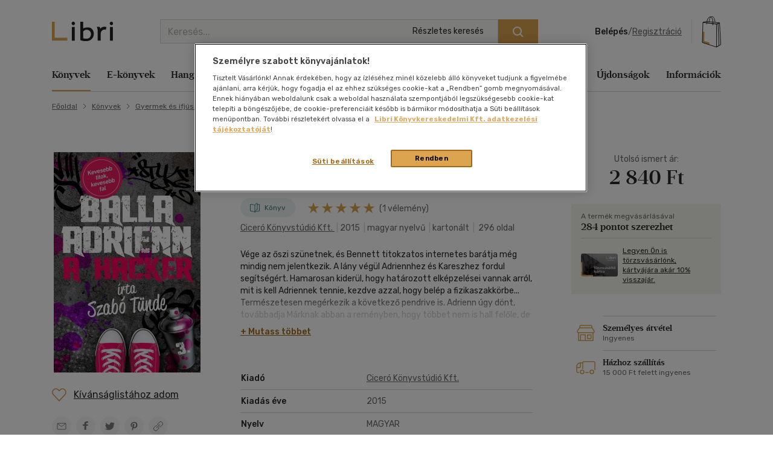

--- FILE ---
content_type: text/html; charset=utf-8
request_url: https://www.google.com/recaptcha/api2/anchor?ar=1&k=6LfyzAsTAAAAACm-GdPje1wyyZ2SGTVW1i9WIcZF&co=aHR0cHM6Ly93d3cubGlicmkuaHU6NDQz&hl=hu&v=PoyoqOPhxBO7pBk68S4YbpHZ&size=normal&anchor-ms=20000&execute-ms=30000&cb=xagvox3cn1ny
body_size: 49223
content:
<!DOCTYPE HTML><html dir="ltr" lang="hu"><head><meta http-equiv="Content-Type" content="text/html; charset=UTF-8">
<meta http-equiv="X-UA-Compatible" content="IE=edge">
<title>reCAPTCHA</title>
<style type="text/css">
/* cyrillic-ext */
@font-face {
  font-family: 'Roboto';
  font-style: normal;
  font-weight: 400;
  font-stretch: 100%;
  src: url(//fonts.gstatic.com/s/roboto/v48/KFO7CnqEu92Fr1ME7kSn66aGLdTylUAMa3GUBHMdazTgWw.woff2) format('woff2');
  unicode-range: U+0460-052F, U+1C80-1C8A, U+20B4, U+2DE0-2DFF, U+A640-A69F, U+FE2E-FE2F;
}
/* cyrillic */
@font-face {
  font-family: 'Roboto';
  font-style: normal;
  font-weight: 400;
  font-stretch: 100%;
  src: url(//fonts.gstatic.com/s/roboto/v48/KFO7CnqEu92Fr1ME7kSn66aGLdTylUAMa3iUBHMdazTgWw.woff2) format('woff2');
  unicode-range: U+0301, U+0400-045F, U+0490-0491, U+04B0-04B1, U+2116;
}
/* greek-ext */
@font-face {
  font-family: 'Roboto';
  font-style: normal;
  font-weight: 400;
  font-stretch: 100%;
  src: url(//fonts.gstatic.com/s/roboto/v48/KFO7CnqEu92Fr1ME7kSn66aGLdTylUAMa3CUBHMdazTgWw.woff2) format('woff2');
  unicode-range: U+1F00-1FFF;
}
/* greek */
@font-face {
  font-family: 'Roboto';
  font-style: normal;
  font-weight: 400;
  font-stretch: 100%;
  src: url(//fonts.gstatic.com/s/roboto/v48/KFO7CnqEu92Fr1ME7kSn66aGLdTylUAMa3-UBHMdazTgWw.woff2) format('woff2');
  unicode-range: U+0370-0377, U+037A-037F, U+0384-038A, U+038C, U+038E-03A1, U+03A3-03FF;
}
/* math */
@font-face {
  font-family: 'Roboto';
  font-style: normal;
  font-weight: 400;
  font-stretch: 100%;
  src: url(//fonts.gstatic.com/s/roboto/v48/KFO7CnqEu92Fr1ME7kSn66aGLdTylUAMawCUBHMdazTgWw.woff2) format('woff2');
  unicode-range: U+0302-0303, U+0305, U+0307-0308, U+0310, U+0312, U+0315, U+031A, U+0326-0327, U+032C, U+032F-0330, U+0332-0333, U+0338, U+033A, U+0346, U+034D, U+0391-03A1, U+03A3-03A9, U+03B1-03C9, U+03D1, U+03D5-03D6, U+03F0-03F1, U+03F4-03F5, U+2016-2017, U+2034-2038, U+203C, U+2040, U+2043, U+2047, U+2050, U+2057, U+205F, U+2070-2071, U+2074-208E, U+2090-209C, U+20D0-20DC, U+20E1, U+20E5-20EF, U+2100-2112, U+2114-2115, U+2117-2121, U+2123-214F, U+2190, U+2192, U+2194-21AE, U+21B0-21E5, U+21F1-21F2, U+21F4-2211, U+2213-2214, U+2216-22FF, U+2308-230B, U+2310, U+2319, U+231C-2321, U+2336-237A, U+237C, U+2395, U+239B-23B7, U+23D0, U+23DC-23E1, U+2474-2475, U+25AF, U+25B3, U+25B7, U+25BD, U+25C1, U+25CA, U+25CC, U+25FB, U+266D-266F, U+27C0-27FF, U+2900-2AFF, U+2B0E-2B11, U+2B30-2B4C, U+2BFE, U+3030, U+FF5B, U+FF5D, U+1D400-1D7FF, U+1EE00-1EEFF;
}
/* symbols */
@font-face {
  font-family: 'Roboto';
  font-style: normal;
  font-weight: 400;
  font-stretch: 100%;
  src: url(//fonts.gstatic.com/s/roboto/v48/KFO7CnqEu92Fr1ME7kSn66aGLdTylUAMaxKUBHMdazTgWw.woff2) format('woff2');
  unicode-range: U+0001-000C, U+000E-001F, U+007F-009F, U+20DD-20E0, U+20E2-20E4, U+2150-218F, U+2190, U+2192, U+2194-2199, U+21AF, U+21E6-21F0, U+21F3, U+2218-2219, U+2299, U+22C4-22C6, U+2300-243F, U+2440-244A, U+2460-24FF, U+25A0-27BF, U+2800-28FF, U+2921-2922, U+2981, U+29BF, U+29EB, U+2B00-2BFF, U+4DC0-4DFF, U+FFF9-FFFB, U+10140-1018E, U+10190-1019C, U+101A0, U+101D0-101FD, U+102E0-102FB, U+10E60-10E7E, U+1D2C0-1D2D3, U+1D2E0-1D37F, U+1F000-1F0FF, U+1F100-1F1AD, U+1F1E6-1F1FF, U+1F30D-1F30F, U+1F315, U+1F31C, U+1F31E, U+1F320-1F32C, U+1F336, U+1F378, U+1F37D, U+1F382, U+1F393-1F39F, U+1F3A7-1F3A8, U+1F3AC-1F3AF, U+1F3C2, U+1F3C4-1F3C6, U+1F3CA-1F3CE, U+1F3D4-1F3E0, U+1F3ED, U+1F3F1-1F3F3, U+1F3F5-1F3F7, U+1F408, U+1F415, U+1F41F, U+1F426, U+1F43F, U+1F441-1F442, U+1F444, U+1F446-1F449, U+1F44C-1F44E, U+1F453, U+1F46A, U+1F47D, U+1F4A3, U+1F4B0, U+1F4B3, U+1F4B9, U+1F4BB, U+1F4BF, U+1F4C8-1F4CB, U+1F4D6, U+1F4DA, U+1F4DF, U+1F4E3-1F4E6, U+1F4EA-1F4ED, U+1F4F7, U+1F4F9-1F4FB, U+1F4FD-1F4FE, U+1F503, U+1F507-1F50B, U+1F50D, U+1F512-1F513, U+1F53E-1F54A, U+1F54F-1F5FA, U+1F610, U+1F650-1F67F, U+1F687, U+1F68D, U+1F691, U+1F694, U+1F698, U+1F6AD, U+1F6B2, U+1F6B9-1F6BA, U+1F6BC, U+1F6C6-1F6CF, U+1F6D3-1F6D7, U+1F6E0-1F6EA, U+1F6F0-1F6F3, U+1F6F7-1F6FC, U+1F700-1F7FF, U+1F800-1F80B, U+1F810-1F847, U+1F850-1F859, U+1F860-1F887, U+1F890-1F8AD, U+1F8B0-1F8BB, U+1F8C0-1F8C1, U+1F900-1F90B, U+1F93B, U+1F946, U+1F984, U+1F996, U+1F9E9, U+1FA00-1FA6F, U+1FA70-1FA7C, U+1FA80-1FA89, U+1FA8F-1FAC6, U+1FACE-1FADC, U+1FADF-1FAE9, U+1FAF0-1FAF8, U+1FB00-1FBFF;
}
/* vietnamese */
@font-face {
  font-family: 'Roboto';
  font-style: normal;
  font-weight: 400;
  font-stretch: 100%;
  src: url(//fonts.gstatic.com/s/roboto/v48/KFO7CnqEu92Fr1ME7kSn66aGLdTylUAMa3OUBHMdazTgWw.woff2) format('woff2');
  unicode-range: U+0102-0103, U+0110-0111, U+0128-0129, U+0168-0169, U+01A0-01A1, U+01AF-01B0, U+0300-0301, U+0303-0304, U+0308-0309, U+0323, U+0329, U+1EA0-1EF9, U+20AB;
}
/* latin-ext */
@font-face {
  font-family: 'Roboto';
  font-style: normal;
  font-weight: 400;
  font-stretch: 100%;
  src: url(//fonts.gstatic.com/s/roboto/v48/KFO7CnqEu92Fr1ME7kSn66aGLdTylUAMa3KUBHMdazTgWw.woff2) format('woff2');
  unicode-range: U+0100-02BA, U+02BD-02C5, U+02C7-02CC, U+02CE-02D7, U+02DD-02FF, U+0304, U+0308, U+0329, U+1D00-1DBF, U+1E00-1E9F, U+1EF2-1EFF, U+2020, U+20A0-20AB, U+20AD-20C0, U+2113, U+2C60-2C7F, U+A720-A7FF;
}
/* latin */
@font-face {
  font-family: 'Roboto';
  font-style: normal;
  font-weight: 400;
  font-stretch: 100%;
  src: url(//fonts.gstatic.com/s/roboto/v48/KFO7CnqEu92Fr1ME7kSn66aGLdTylUAMa3yUBHMdazQ.woff2) format('woff2');
  unicode-range: U+0000-00FF, U+0131, U+0152-0153, U+02BB-02BC, U+02C6, U+02DA, U+02DC, U+0304, U+0308, U+0329, U+2000-206F, U+20AC, U+2122, U+2191, U+2193, U+2212, U+2215, U+FEFF, U+FFFD;
}
/* cyrillic-ext */
@font-face {
  font-family: 'Roboto';
  font-style: normal;
  font-weight: 500;
  font-stretch: 100%;
  src: url(//fonts.gstatic.com/s/roboto/v48/KFO7CnqEu92Fr1ME7kSn66aGLdTylUAMa3GUBHMdazTgWw.woff2) format('woff2');
  unicode-range: U+0460-052F, U+1C80-1C8A, U+20B4, U+2DE0-2DFF, U+A640-A69F, U+FE2E-FE2F;
}
/* cyrillic */
@font-face {
  font-family: 'Roboto';
  font-style: normal;
  font-weight: 500;
  font-stretch: 100%;
  src: url(//fonts.gstatic.com/s/roboto/v48/KFO7CnqEu92Fr1ME7kSn66aGLdTylUAMa3iUBHMdazTgWw.woff2) format('woff2');
  unicode-range: U+0301, U+0400-045F, U+0490-0491, U+04B0-04B1, U+2116;
}
/* greek-ext */
@font-face {
  font-family: 'Roboto';
  font-style: normal;
  font-weight: 500;
  font-stretch: 100%;
  src: url(//fonts.gstatic.com/s/roboto/v48/KFO7CnqEu92Fr1ME7kSn66aGLdTylUAMa3CUBHMdazTgWw.woff2) format('woff2');
  unicode-range: U+1F00-1FFF;
}
/* greek */
@font-face {
  font-family: 'Roboto';
  font-style: normal;
  font-weight: 500;
  font-stretch: 100%;
  src: url(//fonts.gstatic.com/s/roboto/v48/KFO7CnqEu92Fr1ME7kSn66aGLdTylUAMa3-UBHMdazTgWw.woff2) format('woff2');
  unicode-range: U+0370-0377, U+037A-037F, U+0384-038A, U+038C, U+038E-03A1, U+03A3-03FF;
}
/* math */
@font-face {
  font-family: 'Roboto';
  font-style: normal;
  font-weight: 500;
  font-stretch: 100%;
  src: url(//fonts.gstatic.com/s/roboto/v48/KFO7CnqEu92Fr1ME7kSn66aGLdTylUAMawCUBHMdazTgWw.woff2) format('woff2');
  unicode-range: U+0302-0303, U+0305, U+0307-0308, U+0310, U+0312, U+0315, U+031A, U+0326-0327, U+032C, U+032F-0330, U+0332-0333, U+0338, U+033A, U+0346, U+034D, U+0391-03A1, U+03A3-03A9, U+03B1-03C9, U+03D1, U+03D5-03D6, U+03F0-03F1, U+03F4-03F5, U+2016-2017, U+2034-2038, U+203C, U+2040, U+2043, U+2047, U+2050, U+2057, U+205F, U+2070-2071, U+2074-208E, U+2090-209C, U+20D0-20DC, U+20E1, U+20E5-20EF, U+2100-2112, U+2114-2115, U+2117-2121, U+2123-214F, U+2190, U+2192, U+2194-21AE, U+21B0-21E5, U+21F1-21F2, U+21F4-2211, U+2213-2214, U+2216-22FF, U+2308-230B, U+2310, U+2319, U+231C-2321, U+2336-237A, U+237C, U+2395, U+239B-23B7, U+23D0, U+23DC-23E1, U+2474-2475, U+25AF, U+25B3, U+25B7, U+25BD, U+25C1, U+25CA, U+25CC, U+25FB, U+266D-266F, U+27C0-27FF, U+2900-2AFF, U+2B0E-2B11, U+2B30-2B4C, U+2BFE, U+3030, U+FF5B, U+FF5D, U+1D400-1D7FF, U+1EE00-1EEFF;
}
/* symbols */
@font-face {
  font-family: 'Roboto';
  font-style: normal;
  font-weight: 500;
  font-stretch: 100%;
  src: url(//fonts.gstatic.com/s/roboto/v48/KFO7CnqEu92Fr1ME7kSn66aGLdTylUAMaxKUBHMdazTgWw.woff2) format('woff2');
  unicode-range: U+0001-000C, U+000E-001F, U+007F-009F, U+20DD-20E0, U+20E2-20E4, U+2150-218F, U+2190, U+2192, U+2194-2199, U+21AF, U+21E6-21F0, U+21F3, U+2218-2219, U+2299, U+22C4-22C6, U+2300-243F, U+2440-244A, U+2460-24FF, U+25A0-27BF, U+2800-28FF, U+2921-2922, U+2981, U+29BF, U+29EB, U+2B00-2BFF, U+4DC0-4DFF, U+FFF9-FFFB, U+10140-1018E, U+10190-1019C, U+101A0, U+101D0-101FD, U+102E0-102FB, U+10E60-10E7E, U+1D2C0-1D2D3, U+1D2E0-1D37F, U+1F000-1F0FF, U+1F100-1F1AD, U+1F1E6-1F1FF, U+1F30D-1F30F, U+1F315, U+1F31C, U+1F31E, U+1F320-1F32C, U+1F336, U+1F378, U+1F37D, U+1F382, U+1F393-1F39F, U+1F3A7-1F3A8, U+1F3AC-1F3AF, U+1F3C2, U+1F3C4-1F3C6, U+1F3CA-1F3CE, U+1F3D4-1F3E0, U+1F3ED, U+1F3F1-1F3F3, U+1F3F5-1F3F7, U+1F408, U+1F415, U+1F41F, U+1F426, U+1F43F, U+1F441-1F442, U+1F444, U+1F446-1F449, U+1F44C-1F44E, U+1F453, U+1F46A, U+1F47D, U+1F4A3, U+1F4B0, U+1F4B3, U+1F4B9, U+1F4BB, U+1F4BF, U+1F4C8-1F4CB, U+1F4D6, U+1F4DA, U+1F4DF, U+1F4E3-1F4E6, U+1F4EA-1F4ED, U+1F4F7, U+1F4F9-1F4FB, U+1F4FD-1F4FE, U+1F503, U+1F507-1F50B, U+1F50D, U+1F512-1F513, U+1F53E-1F54A, U+1F54F-1F5FA, U+1F610, U+1F650-1F67F, U+1F687, U+1F68D, U+1F691, U+1F694, U+1F698, U+1F6AD, U+1F6B2, U+1F6B9-1F6BA, U+1F6BC, U+1F6C6-1F6CF, U+1F6D3-1F6D7, U+1F6E0-1F6EA, U+1F6F0-1F6F3, U+1F6F7-1F6FC, U+1F700-1F7FF, U+1F800-1F80B, U+1F810-1F847, U+1F850-1F859, U+1F860-1F887, U+1F890-1F8AD, U+1F8B0-1F8BB, U+1F8C0-1F8C1, U+1F900-1F90B, U+1F93B, U+1F946, U+1F984, U+1F996, U+1F9E9, U+1FA00-1FA6F, U+1FA70-1FA7C, U+1FA80-1FA89, U+1FA8F-1FAC6, U+1FACE-1FADC, U+1FADF-1FAE9, U+1FAF0-1FAF8, U+1FB00-1FBFF;
}
/* vietnamese */
@font-face {
  font-family: 'Roboto';
  font-style: normal;
  font-weight: 500;
  font-stretch: 100%;
  src: url(//fonts.gstatic.com/s/roboto/v48/KFO7CnqEu92Fr1ME7kSn66aGLdTylUAMa3OUBHMdazTgWw.woff2) format('woff2');
  unicode-range: U+0102-0103, U+0110-0111, U+0128-0129, U+0168-0169, U+01A0-01A1, U+01AF-01B0, U+0300-0301, U+0303-0304, U+0308-0309, U+0323, U+0329, U+1EA0-1EF9, U+20AB;
}
/* latin-ext */
@font-face {
  font-family: 'Roboto';
  font-style: normal;
  font-weight: 500;
  font-stretch: 100%;
  src: url(//fonts.gstatic.com/s/roboto/v48/KFO7CnqEu92Fr1ME7kSn66aGLdTylUAMa3KUBHMdazTgWw.woff2) format('woff2');
  unicode-range: U+0100-02BA, U+02BD-02C5, U+02C7-02CC, U+02CE-02D7, U+02DD-02FF, U+0304, U+0308, U+0329, U+1D00-1DBF, U+1E00-1E9F, U+1EF2-1EFF, U+2020, U+20A0-20AB, U+20AD-20C0, U+2113, U+2C60-2C7F, U+A720-A7FF;
}
/* latin */
@font-face {
  font-family: 'Roboto';
  font-style: normal;
  font-weight: 500;
  font-stretch: 100%;
  src: url(//fonts.gstatic.com/s/roboto/v48/KFO7CnqEu92Fr1ME7kSn66aGLdTylUAMa3yUBHMdazQ.woff2) format('woff2');
  unicode-range: U+0000-00FF, U+0131, U+0152-0153, U+02BB-02BC, U+02C6, U+02DA, U+02DC, U+0304, U+0308, U+0329, U+2000-206F, U+20AC, U+2122, U+2191, U+2193, U+2212, U+2215, U+FEFF, U+FFFD;
}
/* cyrillic-ext */
@font-face {
  font-family: 'Roboto';
  font-style: normal;
  font-weight: 900;
  font-stretch: 100%;
  src: url(//fonts.gstatic.com/s/roboto/v48/KFO7CnqEu92Fr1ME7kSn66aGLdTylUAMa3GUBHMdazTgWw.woff2) format('woff2');
  unicode-range: U+0460-052F, U+1C80-1C8A, U+20B4, U+2DE0-2DFF, U+A640-A69F, U+FE2E-FE2F;
}
/* cyrillic */
@font-face {
  font-family: 'Roboto';
  font-style: normal;
  font-weight: 900;
  font-stretch: 100%;
  src: url(//fonts.gstatic.com/s/roboto/v48/KFO7CnqEu92Fr1ME7kSn66aGLdTylUAMa3iUBHMdazTgWw.woff2) format('woff2');
  unicode-range: U+0301, U+0400-045F, U+0490-0491, U+04B0-04B1, U+2116;
}
/* greek-ext */
@font-face {
  font-family: 'Roboto';
  font-style: normal;
  font-weight: 900;
  font-stretch: 100%;
  src: url(//fonts.gstatic.com/s/roboto/v48/KFO7CnqEu92Fr1ME7kSn66aGLdTylUAMa3CUBHMdazTgWw.woff2) format('woff2');
  unicode-range: U+1F00-1FFF;
}
/* greek */
@font-face {
  font-family: 'Roboto';
  font-style: normal;
  font-weight: 900;
  font-stretch: 100%;
  src: url(//fonts.gstatic.com/s/roboto/v48/KFO7CnqEu92Fr1ME7kSn66aGLdTylUAMa3-UBHMdazTgWw.woff2) format('woff2');
  unicode-range: U+0370-0377, U+037A-037F, U+0384-038A, U+038C, U+038E-03A1, U+03A3-03FF;
}
/* math */
@font-face {
  font-family: 'Roboto';
  font-style: normal;
  font-weight: 900;
  font-stretch: 100%;
  src: url(//fonts.gstatic.com/s/roboto/v48/KFO7CnqEu92Fr1ME7kSn66aGLdTylUAMawCUBHMdazTgWw.woff2) format('woff2');
  unicode-range: U+0302-0303, U+0305, U+0307-0308, U+0310, U+0312, U+0315, U+031A, U+0326-0327, U+032C, U+032F-0330, U+0332-0333, U+0338, U+033A, U+0346, U+034D, U+0391-03A1, U+03A3-03A9, U+03B1-03C9, U+03D1, U+03D5-03D6, U+03F0-03F1, U+03F4-03F5, U+2016-2017, U+2034-2038, U+203C, U+2040, U+2043, U+2047, U+2050, U+2057, U+205F, U+2070-2071, U+2074-208E, U+2090-209C, U+20D0-20DC, U+20E1, U+20E5-20EF, U+2100-2112, U+2114-2115, U+2117-2121, U+2123-214F, U+2190, U+2192, U+2194-21AE, U+21B0-21E5, U+21F1-21F2, U+21F4-2211, U+2213-2214, U+2216-22FF, U+2308-230B, U+2310, U+2319, U+231C-2321, U+2336-237A, U+237C, U+2395, U+239B-23B7, U+23D0, U+23DC-23E1, U+2474-2475, U+25AF, U+25B3, U+25B7, U+25BD, U+25C1, U+25CA, U+25CC, U+25FB, U+266D-266F, U+27C0-27FF, U+2900-2AFF, U+2B0E-2B11, U+2B30-2B4C, U+2BFE, U+3030, U+FF5B, U+FF5D, U+1D400-1D7FF, U+1EE00-1EEFF;
}
/* symbols */
@font-face {
  font-family: 'Roboto';
  font-style: normal;
  font-weight: 900;
  font-stretch: 100%;
  src: url(//fonts.gstatic.com/s/roboto/v48/KFO7CnqEu92Fr1ME7kSn66aGLdTylUAMaxKUBHMdazTgWw.woff2) format('woff2');
  unicode-range: U+0001-000C, U+000E-001F, U+007F-009F, U+20DD-20E0, U+20E2-20E4, U+2150-218F, U+2190, U+2192, U+2194-2199, U+21AF, U+21E6-21F0, U+21F3, U+2218-2219, U+2299, U+22C4-22C6, U+2300-243F, U+2440-244A, U+2460-24FF, U+25A0-27BF, U+2800-28FF, U+2921-2922, U+2981, U+29BF, U+29EB, U+2B00-2BFF, U+4DC0-4DFF, U+FFF9-FFFB, U+10140-1018E, U+10190-1019C, U+101A0, U+101D0-101FD, U+102E0-102FB, U+10E60-10E7E, U+1D2C0-1D2D3, U+1D2E0-1D37F, U+1F000-1F0FF, U+1F100-1F1AD, U+1F1E6-1F1FF, U+1F30D-1F30F, U+1F315, U+1F31C, U+1F31E, U+1F320-1F32C, U+1F336, U+1F378, U+1F37D, U+1F382, U+1F393-1F39F, U+1F3A7-1F3A8, U+1F3AC-1F3AF, U+1F3C2, U+1F3C4-1F3C6, U+1F3CA-1F3CE, U+1F3D4-1F3E0, U+1F3ED, U+1F3F1-1F3F3, U+1F3F5-1F3F7, U+1F408, U+1F415, U+1F41F, U+1F426, U+1F43F, U+1F441-1F442, U+1F444, U+1F446-1F449, U+1F44C-1F44E, U+1F453, U+1F46A, U+1F47D, U+1F4A3, U+1F4B0, U+1F4B3, U+1F4B9, U+1F4BB, U+1F4BF, U+1F4C8-1F4CB, U+1F4D6, U+1F4DA, U+1F4DF, U+1F4E3-1F4E6, U+1F4EA-1F4ED, U+1F4F7, U+1F4F9-1F4FB, U+1F4FD-1F4FE, U+1F503, U+1F507-1F50B, U+1F50D, U+1F512-1F513, U+1F53E-1F54A, U+1F54F-1F5FA, U+1F610, U+1F650-1F67F, U+1F687, U+1F68D, U+1F691, U+1F694, U+1F698, U+1F6AD, U+1F6B2, U+1F6B9-1F6BA, U+1F6BC, U+1F6C6-1F6CF, U+1F6D3-1F6D7, U+1F6E0-1F6EA, U+1F6F0-1F6F3, U+1F6F7-1F6FC, U+1F700-1F7FF, U+1F800-1F80B, U+1F810-1F847, U+1F850-1F859, U+1F860-1F887, U+1F890-1F8AD, U+1F8B0-1F8BB, U+1F8C0-1F8C1, U+1F900-1F90B, U+1F93B, U+1F946, U+1F984, U+1F996, U+1F9E9, U+1FA00-1FA6F, U+1FA70-1FA7C, U+1FA80-1FA89, U+1FA8F-1FAC6, U+1FACE-1FADC, U+1FADF-1FAE9, U+1FAF0-1FAF8, U+1FB00-1FBFF;
}
/* vietnamese */
@font-face {
  font-family: 'Roboto';
  font-style: normal;
  font-weight: 900;
  font-stretch: 100%;
  src: url(//fonts.gstatic.com/s/roboto/v48/KFO7CnqEu92Fr1ME7kSn66aGLdTylUAMa3OUBHMdazTgWw.woff2) format('woff2');
  unicode-range: U+0102-0103, U+0110-0111, U+0128-0129, U+0168-0169, U+01A0-01A1, U+01AF-01B0, U+0300-0301, U+0303-0304, U+0308-0309, U+0323, U+0329, U+1EA0-1EF9, U+20AB;
}
/* latin-ext */
@font-face {
  font-family: 'Roboto';
  font-style: normal;
  font-weight: 900;
  font-stretch: 100%;
  src: url(//fonts.gstatic.com/s/roboto/v48/KFO7CnqEu92Fr1ME7kSn66aGLdTylUAMa3KUBHMdazTgWw.woff2) format('woff2');
  unicode-range: U+0100-02BA, U+02BD-02C5, U+02C7-02CC, U+02CE-02D7, U+02DD-02FF, U+0304, U+0308, U+0329, U+1D00-1DBF, U+1E00-1E9F, U+1EF2-1EFF, U+2020, U+20A0-20AB, U+20AD-20C0, U+2113, U+2C60-2C7F, U+A720-A7FF;
}
/* latin */
@font-face {
  font-family: 'Roboto';
  font-style: normal;
  font-weight: 900;
  font-stretch: 100%;
  src: url(//fonts.gstatic.com/s/roboto/v48/KFO7CnqEu92Fr1ME7kSn66aGLdTylUAMa3yUBHMdazQ.woff2) format('woff2');
  unicode-range: U+0000-00FF, U+0131, U+0152-0153, U+02BB-02BC, U+02C6, U+02DA, U+02DC, U+0304, U+0308, U+0329, U+2000-206F, U+20AC, U+2122, U+2191, U+2193, U+2212, U+2215, U+FEFF, U+FFFD;
}

</style>
<link rel="stylesheet" type="text/css" href="https://www.gstatic.com/recaptcha/releases/PoyoqOPhxBO7pBk68S4YbpHZ/styles__ltr.css">
<script nonce="ASHY2im1X4LX1zhp1p4tZA" type="text/javascript">window['__recaptcha_api'] = 'https://www.google.com/recaptcha/api2/';</script>
<script type="text/javascript" src="https://www.gstatic.com/recaptcha/releases/PoyoqOPhxBO7pBk68S4YbpHZ/recaptcha__hu.js" nonce="ASHY2im1X4LX1zhp1p4tZA">
      
    </script></head>
<body><div id="rc-anchor-alert" class="rc-anchor-alert"></div>
<input type="hidden" id="recaptcha-token" value="[base64]">
<script type="text/javascript" nonce="ASHY2im1X4LX1zhp1p4tZA">
      recaptcha.anchor.Main.init("[\x22ainput\x22,[\x22bgdata\x22,\x22\x22,\[base64]/[base64]/[base64]/[base64]/[base64]/UltsKytdPUU6KEU8MjA0OD9SW2wrK109RT4+NnwxOTI6KChFJjY0NTEyKT09NTUyOTYmJk0rMTxjLmxlbmd0aCYmKGMuY2hhckNvZGVBdChNKzEpJjY0NTEyKT09NTYzMjA/[base64]/[base64]/[base64]/[base64]/[base64]/[base64]/[base64]\x22,\[base64]\x22,\x22wq7DnRPCqcKCGlXCqcOhE8Ovw5LClMOvw7LDmMKcwqXClERIwrU/L8KNw6YFwrlAwpLCognDvcOkbi7CpMOfa37DuMOwbXJyNMOIR8KOwp/CvMOlw7rDsV4cDFDDscKswoNOwovDln/CqcKuw6PDssOJwrM4w4nDoMKKSSjDlxhQAQXDuiJ8w5RBNm3DrSvCrcK9dSHDtMK9wpoHIRxzG8OYGMKXw43DmcKiwr3CpkUhYlLCgMOBD8KfwoZ/ZWLCjcK+wo/DoxEISgjDrMOLYsKdwp7CnwVewrtmwpDCoMOhRcOyw5/CiX3ClyEPw5DDrAxDwq7Dm8KvwrXCgcKeWsOVwrrClFTCo3DCu3F0w7PDqmrCvcKcJmYMTcOEw4DDlgZJJRHDkMOKDMKUwpHDozTDsMOTJcOED11xVcOXcMOEfCc5UMOMIsK0wp/CmMKMwobDmRRIw5dJw7/DgsOZDMKPW8K6E8OeF8OfacKrw73DhVnCkmPDj0p+KcKEw6jCg8O2woDDn8KgcsOkwo3Dp0MzOCrClhnDhQNHIcK2w4bDuRHDg2Y8L8OBwrtvwp94QinCiH8pQ8KWwqnCm8Ouw4lUa8KROcK2w6x0woohwrHDgsK4wrkdTGnChcK4wpswwqcCO8OQasKhw5/Dhx87Y8O/LcKyw7zDvcO1VC9dw53DnQzDnhHCjQNZMFMsHRjDn8O6JyATwoXCpEPCm2jCjcKCwprDmcKPcy/CnDvCoCNhbE/CuVLCqzLCvMOmGjvDpcKkw6vDgWB7w7tPw7LCgh7CscKSEsOnw6zDosOqwp/[base64]/CnsOvwpbDu8KJw7McQMKEAMOzAMOCVlQ0w6MBDi/CiMKCw5gDw6YbfQBwwonDpxrDi8OFw514wpV3UsOMNsKbwoo5w48DwoPDlijDhMKKPS1Uwo3DoirCl3LChmXDnEzDuhnCvcO9wqViTMOTXVthO8KAYMKcAjpkJBrCgybDgsOMw5TCixZKwrw+SWAww6s8wq5awqzClHzCmWlHw4MOYG/ChcKZw4jCtcOiOGVhfcKbEHk6wolIecKPV8OQbsK4wrxxw5bDj8KNw51dw797d8Kyw5bCtErDlAhow4XClcO4NcKGwrdwAXXCtAHCvcKrDMOuKMKDMR/Cs3cDD8Ktw4bCusO0wp5Aw5jCpsK2F8O8In1HBMK+GyFuHVXCt8Kkw7cVwpLDtwTDncKsV8KCw7Q0f8KfwpPCpsKNQATDuGPCq8KQRcO0w4HClBfCrBQAK8O1KsK5w4nCtzDDl8Kxwr/[base64]/[base64]/Dr1MoQws/dcKnNDzChT/CsE7DuMKJw7vDqcOxNsKPwrASIMOkEMOBwp/Cqn7CjTRjO8Kdw6sgMyZ8TlpRY8OBTDHDscKVw5k8w5JcwrBYKgHDoj7CqcOJwoLCt0Uyw4zDiUc/w6TCjD/DlQR4AibDkMKKwrHCjsKJwqA6w5vDlhXClcOGw4PCqjHCiivDtcOJfhMwA8OewrVBw7rCm0JMw4pKwp5ICMOpw6QbTibCqMKywqNLwrI4XcOtKcKrwrFvwrE0w5t4w4fCtDDDn8OkY1LDkhV4w7TDuMOFw5pLJBfDpsK/w49zwrpyRhTCuWJYw5HCv0oswpU0w5jCnhnDjMK6XzQHwo0Wwo8YYcOyw7J1w5jDhMKsJiwcWmw5bC0rJjTDicO1KVN5w6HDs8O5w7DCkcOiw65tw4rCkcOPw4fDusOLIEtbw59nLMOlw5/[base64]/DqsKrB8KCwpLChVFobcOiwoNJcMKCIS3Dm2kUE2UUAnXDscOYwp/[base64]/[base64]/CuCtAfWjDgsOZw5HDvMOMw5nCqcOJw4HDgiPCgg8dwqtNw5fDncKcwqDDt8O6wo7CjivDnMO4LlxJayx4w4rDmCvDgMKeWcOUL8K8w5TCsMOTNMKrwprCkwnDnMKDX8OMbEjDpX09w7h3wpduFMOPw7/ChU8Hwq1zShVswojDiWrDjcKHS8Orw5/DsiUsaQfDgCZnR2TDgQhcw5IgXcOBwpZPRsKfwpozwpsmHcOrBcKRwqbDocKdwpBQO2XDvwLCsGM8Bmwrw65NwrnCrcKQwqdud8ORwpDCukfCnSfDkUTCnsK2w55Bw5bDmcOaWcOCacKOwpUrwrlgJRXDtsOhwqTCt8KRGUrDlsKgwqvDgC4Ow4k9w50mw5N/[base64]/DrcKXYi4xwqJbbMOwHBXDrsK0J33DonkVesKSOcK2esKvw65rw6Iswpltw74vR38mN2/ClG4xwoTDg8KGQizDiy7Dp8O2wrBiwr/[base64]/[base64]/Do8KCSMKewq5wwrzDhsOywrRgw5/CucKrYsOmw4kXV8OkThN1w6fDnMKBwoYjNFHDuUPCjiABJzhOwpPDhsOqwpnCucOvZcKTw5vCiVY4LMKKwo9IwrrCncKqHhnCj8Kzw5DCuHYMw4PCnhZ6wokcesKCw755WcOJXsKedcKMJcOEw57DuDjCisOyXEI7EHPDssOKY8KPMEdmWDwvwpFhwo5/KcObw4llNDBDAcKPSsKNw6zDtXTCrcOdwqPChjXDkB/Dn8K5NMOewoJ9WsKjecKWVxDDl8OswqjDv391woHDkcODfSDDosKewqbDjwvDu8KISnc+w6NePsKTwq1hw4zCuB7Dqi4SV8K5wp0vH8O9elTCjCtOw4HCi8OWD8Kpwo3CtnrDs8OvGh7CgwXDgsO/DcOufsO9w7bCv8KnL8K0wqfCrMKHw7jCrTrDhMOBC2pxQk/[base64]/CnSvDlsOxwrN7TDTCj8OtfyDChMOFT8K6YjtoccKuwpbDk8KiOUvCisKCwpcxTBvDrMOoJCzCs8KmCR3DvsKXwpV0wpHDlXzDiChaw5c5FsOowpJOw7JiDsOgfkgvQXcmWMOfSHsHQMOvw5xSXQDDgk3Cm1IAdxxDw6XCt8K1TcKRw7lzHsK5wosjdA3Ctk/CsHVgwqlMw6DDszXCn8Ksw6/DuiDCuUbCky8fBMOPcMKjwpUOC2jDmMKAHMKHwpHCsEorwovDpMKrYydYwr4+W8KGw6xVwpTDkDzDoWrDmXDDkg8gw5NaBg/CqzfDiMKSw64XcTrDv8OjSgQPw6LDgsKYw5fCrR0UdMOZwppZw4dGYMKSKsONZMKBwpIVasOfDsK0VMOXwoDCksKySBsTciFzLTVXwrl9wpLDq8KuY8O/dgrDn8OJWEY/esOUBMOIw4fCt8KbcC53w6/Ctj/Cn23Cp8K+wpjDikFew5oiKzzCiGHDnsKVwolJMTAIKQDDoVXCvljDm8KNQsOwwpvDiyh/w4PCp8KNEsKwBcOIwplIGcO0HkcpGcO0wqdoEQ9nA8O/[base64]/DsUXCm8KwwpMEwo1KwrEfw6/Cr8ORw73CkiXDiCnDrMK5dsKbNkxIVmTDm0/Dr8KUEicOYywKBGXCrBZ4elAVw5rCjMKDE8KtBQU1w6HDimLChBXCqcO5w4nCkhErccOtwrsSCcK+bwrDlwvCvcOcwqAiwoHCtW7CrMKNGUs/w4bCm8OEccO0R8Omw4fDnhDCh0wxDGfCs8ORw6fDpcKgHCnDn8OpwpTDtF1aRzbCuMO9X8OkE2bDq8OJXcOUOkXDqMOrMMOQUSPCm8O8AcOzw5Bzw6oHwr/DtMOOXcK0wowtw4huLWrCjsO0M8KhwpTCisKFwog8w4LDksOqIFRMw4DDvsO6wptIw4zDtcK3woE9wrHCtHbDkiNwEDtVw5JcwpvChnHDhRjDgmBTRWc/bsOmEsOiw7rCmmzCtCjCjMOJIld9RMOWbwk1wpUySXUHwq4zwqzDusK5w6/DmsKGSCJnwo7CrMKrw6M6VMKvZlHCosOlw7MIwqt/QCTCgMOZICMEHAbDt3HDhQEyw6gKwocZI8OVwoJjW8O6w6wbVMKAw5lJLwo0ahRkwqrDhxVOcC3CkVAiXcK7Ugk8PEldZ0wlOMOuw4DCqMKEw6p0wqIvRcKDFsOewoh0wrnDucOEMScvEj/CmcOEw4VMaMOdwrDCnn5fw5nDogDCiMK1E8K6w6JgIG0eAB5owppsezDDk8Khd8OGK8OfW8KQwozCmMOOTGwLShzCoMOQV1zCh3HDh1Abw7h2OsO4wrNiw6/CtXpsw5vDp8KkwqR4DMKSwpvCs2vDo8Kvw55tBW4pwoHCjsO5wpvCqWUMV2VJPFPCh8OrwrbCgMOfwo5fw4orw53CuMKdw7pKbx/Cs2HDi1dQVgrDlsKoJ8KsBmJ2w5jDrlJhXxTCvcOmw4AaSsOfUCd9F21Iwr9Cwo/[base64]/w53DvMK6CMOyPkrCkhvDtsKVw4nChUsLdn4PwrsMwrkEw7nCkX7DocK8wp/DnDoMJTs/[base64]/DkcO5L8KOT8KCwq1jwo3DhcK+wpA/wqDDtMKLJkTCrRsXwqfDkRLCn2vClcKMwpMvwq7CmkTCkQRgAcK/w7DDiMOQA13Cm8Odwo1IwonCjz3ChsO4YcOzwrLDvsKxwpozPMORJ8OLw7HDlTrCqsKjwqLCrlPDrDENeMOGYsKTQ8K3w507wqvCojoyF8ONw5nCj38bPsKSwqTDpsOuJMK6w6XDusOjw55TQmQLwpINVsOqw5/Cozxtwq7DjBDDrgfDnsK+wp4KNsKPw4J/dz0Ywp7DokQ9S3NKAMK6dcOcKQHConLDpWx+C0Y6w7rCmyUnD8KjV8OIZRLDllZwM8KXwrBzZcONwoBRBsKawoHCizUtX1JpBy4AGsKCw4rDr8K5X8K0wo1Iw53DvRvCmCtKw4LCg3TCs8Kfwogbwo/Dl0zCqxNqwqchw4nDvSQywr86w73CkQjClidOH3NYURUtwo/Cl8OTE8KrYB4IbsO3w4XCusOtw6vCrMO3wo0pPwXDsicvw7Ija8OgwpnDiW3DucKZw6xTw5bCj8KtJULCgcKWwrLDlGsmTzbCsMOCw6FxFkQfYsOww6rDjcKQFlBuwqnCi8K7wrvCr8OvwrQZPsOZXsOGw4Mqw7rDmGJSe3lNIcK9GWTCvcOTKVxuw4jDj8KBw4h3eC/DsznDnMOeDsK7NAHClRgdw6MmLyLDhsOcecOOLUZLO8K4MG0OwrUIw5zCocOHYx7CqTBlw5zDrcOrwp9UwrLCtMOywqPDv1nDkR5PwozCi8KiwphdJU9hw6NIw6Y8w7HCllpBM3HCrDzDmxxgPyQXBsOxSUkKwphnLg0gWi3DvwAHwo/[base64]/[base64]/Cr2szU8O5LcKBKsOtZ0g/LcKyBAxbwqEKwrJDTsK6wqbCsMKEYcOdw4nDvyBeMV/ChXbDlMO8dBDCvMOLelZUEsOXwq8fEn3DnnvCmTbDgsKPCiDCj8OQwqE9JDA1NXLDsynCrMO5FBNJw61RIS/DnsK9w49uw5oEfcKZw7sGwpDClcOKw6oTL3BSTRjDusKeFg/[base64]/DvhXCksKGRHFSLcObQhHCvyhcew4awqPCtcOJDy45TsKBZcKWw6QRw5DDp8OgwqNEETs3HglUEcKVNsKoX8OVWhfDq2DClWnCmwYNJDc7w6xNPGrCt3MoKcKjwpEnUMK0w6IRwr16w5fCssK5wq3DlR/Dh1XClDd1w7VpwobDksOyw7PCnicewoXDnEnCosKgw4Qgw6rCt27CmxNWXTQKawXCmsOxwoRIwqbDgQTDucOCwo4qw4rDlMKTMMKeD8O5MRDCnzJmw4vCvMOzwqnDp8OuGMOqOntAwrAiAxnClMOlwo0/w6DDllHCoW/Cn8OrJcO4w70iwo9OB2LDtRzDiQQUVFjDqybCpcKtGDDDiEd8w4nCuMKTw7TCimBsw65TLhLCv3Z8w4zDgsOYMcOAYCNuJkfCowXChMOnwr7DqsOmwp/DvcO3wq9xw7HCoMOQRxkbwo52w6LCsUjDssK/[base64]/Dty86D2FJw7QwdMK3B8KBw4JUw4UuwrnDksKEwrwsw6zDt38Ew641ScKDODjDjHgHw65Ewq8obD/DmVcawqY7M8OVwpM6ScOUwr0uwqJlVsOTVHoKPsOCOMOiZBsmw7JHOn3Do8KAVsOsw5vDs1rDnEbCjsOYw7fDq1JzW8Otw43CrcOVbsOpwqthwq/DqcOOSMKwQsOMw4rDu8OIP1Exw7h7FcKZA8Ktw7zDvMOhTCFSS8KPacOxw6cMwoTDpcOyOcO+a8KYGW3DvcK7wqhMTcKLIiFkEsOAwrsIwqoJbMObFMO8wr13wrIzw6HDlMOyeyjDqcOmwrEJDDTDg8OkIcO5dg/[base64]/DuDrCqkB/W0drw7XCiyhCwrnCocOjwpjDlBskw6UlKwnDiR9lwrfDkcOGcyrCj8OCSSHCpBbCncOYw7rCgsKuwozCu8OsD2zCmsKALSwMDsKcwrXDvxAKR1IjM8KSHcKYTnrCkmbCu8KMdT/CuMOwKMOSIMOVwo96CcKmbsOhKWJvP8KrwoZyYHLDo8OEaMOMOcOrc1LChMONw6DCv8KDNCLDjz5uw74qw63DmcK/w6ZLwoROw4jCg8K3wrEAw4waw6BVw4HCvsKAwpvDow3Dk8O5PDXDu2DCu0bDqyXCi8OZO8OkBsOuw6vCusKBUjTCr8O9wqEKbnjCkMOEZcKLMsKHZcOrS0nCjBLCqgHDmAcpDl4zR34Gw5AKw47ChhDDoMKMUnYKOC/DgMOqwqQ6w4NeQS/[base64]/ccKLciPDjMKYXmh7wrLDmMO3RFHCs085wovDv3EhIVd8HlxIwop7Vxxtw5vCuldlW2LDvVTCgMK6wo5uw6vDlMO1R8KFw4YowofDshNqwrDCnXXCnwohw4xlw5hTZ8O7Q8O8YMK+wqxMw6nCoFxawrTDlB5Ow6ciw5Nbe8O1w4IBYsKOEsOzwpNhLMKePUTCiR/[base64]/[base64]/Co8OfZcK5QwFAXhRxwrvDvx4bw5PDrsKywqjDghZtEWLCk8O6NcKIwp9kV3laVMKYNcKQGy9BD2/DvcKiNlYlwp8bwqosQMOWw4nDjcOvDcKrw7INUsKbwrnComXDqE5hJnIMKcOrw60ww5xvfkgRw6LDrlbCkcO5CcOSWDPCiMK/[base64]/[base64]/Dh15QwrzCm8KZw5/DhsOvQBBYeVJWPAwlUBLDiMOkDDIxwpXDswPDlMOkN3AOwosSwpVew4fCmcKPw55RfltWIsO8ZzA+w74EYcOYfhnCr8OMw7ZLwr/DtsO0a8KlwpLCn03Conpuwo3DvsOzw7XDhXrDq8OQwqnCiMOmD8KMGMK2NcKBwpbDpcOMGsKHw6/[base64]/CnWfCpiolThgKw5g3wosLw6ZOw45Qw4jCgcK/WcKXwrDCkyEPw788wqvDg34Qwrsew5PCqMO/B1LCsQBBH8O7wq98w5swwrLCsX/[base64]/[base64]/Dp8O9AsOSwrfCsU4Yw61YesKRw77Di8KUH38Mw7nDrHnCmsOABDLDiMKhwoPCkcOGwo/DrULDi8KWw6rCiW5EP2AJbRx3FcKxFWcccSJudyvCgA3CnU9Sw4vDkFE9PcO8w75BwrDCsUbDnDPDvcOnwp08LwkEFsOYbDbDnsOIHi3DhsOdw51gwoo3PMOYw75+U8OfcTA7bMOXwobCshM/w6nCoznDj3LCl13DjMO/wqh+wo/DoB7Dmjocw5sPwoPDv8K/wpgAc0zDicKHez1zQ2cQwrNvMUXChsOiWcK9FmBRwpdTwr5pG8KYe8OOw7/Do8Kiw6DCpA4dWsKYO1/ClEJ8CggbwqI9WUkufMOPNWMDYVRsWGNUYh4zG8OXDw5HwovDglbDtsKXw7sRw5rDmBXDuzhTQ8KPwo7DgkBGFsKEKzTCncOJwqZXw4/CjXUKw5TCkMO/[base64]/DsKkwrzDlsK+TkTContawrYhw7YdwpjCn1EufGvDscOvwpYYwqLDncKvw4JHa3p5wpLDl8Obwo/Dl8K4wqYNFsKBw67CqcKdYMO1NsOiJhtIAcO5w4/CgCJawrvDvHssw41Cw5TDpxJmVsKtN8K/QMOPW8O1w5o8CcOZJCjDscOgacOnw68EVmHDs8Kyw7nDiHjDsicGXih0O20GwqnDjXjDsD7DssO1AlDDjiLCqG/CoBjDkMKowoEnwphGQ0YewrDCnnoYw7/[base64]/CrBtyw5ZoTcKwFk/CnxDDsBXCrsK/FcOSwqogXsOkLcOgJsKJdMKKG3zDoSJhccO8e8K2WlJ1wq7DicOewrkhO8O9cl7DssO1w7fCjUVuasOQw7sdwr4Dw6zCsTsVHsKqwrVDOsO9wrcvUERrw6/CgcOZDcKvw5HCjsK4K8KFRwvDm8Kcw4lKwqDDnsO/w77DisK6RcOoDwQjw4cEacKTeMO/Ri89wrMoGQLDs0Q0NAsrw4TCqcKWwrRjwoTDuMO8WzrCmyLCo8KTIcOyw5zCnW/CiMO8TcOWGcOKZF96w6UEX8KQAMO0HMKww7LDvynDicK3w7MeO8OGOkTDh2Jbwq08TcO4Lx9UNMOswqRGcgDCpGnDtXbCqAjCjU5rwoAxw6jDmjfCiyIIwo9yw7rCtwjDj8OcVFvCmkzCk8OdworDucKTH1bDlcKYw60Hw4fCvsO6w7LDlgQXMQ1ewoh/wqUiVFPCpxkIw4nCgsO/[base64]/[base64]/DtAVSBg7DqRbCgMOXc3tFw5vCgB/DuUtqw5QEwoLDjsKBwoBIIsKcCMKRA8OdwqITw7fChjsMDMKUNsKaw4rCoMKIwofDgsKKUMKxwpHCs8KSw47DtcKFw4Q+w5ROEWFrGMK7w5PCmMODOm4HGQMbwp8QEhvDqMKHN8Oaw5zDmcOUw6bDo8K9HsOIABbDisKBAsORHyLDscKxwpd4wpHDlMKNw6jDm0/CmHLDlsKMHgvDoWfDpHlQwo7CusOXw4I3wpXCnsKUN8KCwqLCksK1wrJ0bcK1w6bDhhrDnlnDsSHDgTDDvsOhXMKfwq/DqsO6wo7DqsO3w4LDrUzCh8OEJMOYaSvCssOoIcKEw4sEBh50IsOWZsKJXycGcUXDosKYwobCosO6wrQYw4IMI3DDmH3CgEXDv8Ouw4LDv2ISwrlDZD9xw5vDhDHDrAdIGTLDkzRXw5nDvAXCuMKewoLDji/CoMOCw7h/[base64]/DrxILFcKOw73CihZ5w5rCm8KJNh/[base64]/Clx8Fwr5swq92PDXDnMOZVgoTDTZCw6XDvB5ww47Dt8K2WXrCp8Knw5nDqGDDqknCkMKMwpzCu8Kew5QYd8OZwqnCil3CtV7CpmXCnB9gwo9Ow7LDpz/DtDEaKMKBeMKCwoFNw7VmEQrCmEp5wqd0IsKmLi8Xw7srwoFMwop9w5TCm8O3w4nDg8KLwqA+w71Zw43Dq8KLYz3CkMOzFcOpw7FnEMKZBBkPwqNqw6TCk8O+IA9mwqgLw6LCm1RBw7l5BQt3JMKOGivCucO/[base64]/w7xpAA/DsnXCpn3CgHjCtRcuTXnCksOVw7HDoMOOwofCkXIpbUzDigBlWcKvwqXCqcOpwpjDvx/CigxcZmwQdC5DWgrDsF7CusOawpTCssKWVcONwpjDhsKGXkHCizHDuWjDtsKPecOwwonDpcKPw6XDocK/XiB8wrhwwrnDplU9wpvChsOUw5EWw5BEwrvChsOSfGPDn3fDucOFwqN4w6kKQcKvw5vCjW3DnsOZw7LDscOLdjzDncOiw6LDgAfCl8KeXEDCkXFFw6/CvcOUwr0bMMOgw4jCr2JdwqFFwq3DhMOnRMKbezvCk8KJJXLDlXxIwo7DvitIwoAzwp1eazXDjzVRwoluw7QGwrE5w4RawqNbUFTDklLDh8Oew7zClMOew7Inw6MXw71JwpnCusKYEDIIwrUvwo8bwqLCsgHCr8OycsKEKlrCq3NvasOuVk1/[base64]/CrMOvw5MJI3EAw55swp7CsivClTzDpBU2TcO2P8OYw7peA8O9w49iUBfDimxuw6vCsCjDklYkShPDn8ObO8OXBsOQw6U0w54FZcO6N0NawoLCv8OFw6PCtcObJmg/[base64]/CvcOmwpHCqsOUwo/[base64]/CDQfw7dwRTkWw6MCw6UAasOHw5tEf8O2wpXDiUgke8OgwqnCiMOOEsK0WcOAKw3Dn8KKwoIUw6hhw7hxY8Oiw75ww6nCnMOBMcK/axnCtMKOw4rCmMKdYcOjWsODw6RNw4E+VBxqw4zDocOsw4PCgCvDjsOJw4RUw7/CqnDCshBfIcOrwpvCizlzK3PDg2BpRcK+GsKpWsKcPVzCpxhUwpnDvsOZT3PDvHEdecKyF8Knwoc1d1HDhldUwo/CixRKwr/Dj08AS8KAF8ORPHjDqsOvw73DlX/Dn10QWMOCwpnDgsOgUDHCisKIAcO+w4A4dXLDp3t9w6zCsy45w6Zxw7ZrwovCtsKRwp/[base64]/w4TDpx8BOCUFw77CnMK5Kyl3wrbDoEwhwrUsw5bCmDHCrAbCpQfDm8OiZ8Klw7t+wqESw606PsO1wrTCskAMdMKAQWXDjkzClsO9bEHDrzddbnltXMK5PRUawosHwr7DsVZsw6jDv8KCw6jCqS8xLsKIwo/DmMOxwphbwqonImM8R3vCrCHDmzHDpHDCnMKKBMKEwr/CqTXColwSwo4FPcKdalTCisOewqHCm8KlFsOABh5Mw6pnw4YUw4tRwrM5EMKOKQsVHxBdO8OLGWHCncKYw5NNwqPCqFBkw4cbwqgMwp1jbkdpAWwvBMOvegnCnnfDmMOBWlZqwq3Di8Ojw6IVwq/CjG4LUxESw6HCn8K5D8O7NsKow7tmVhDDuh3CgEopwrJ1A8Kpw57DqMKGHcK5QCTDisOQX8OQDMK0M3TCnMOqw43CpgDCrStkwrk3e8KtwpMew67Co8OMFwPCocK6wp4LMQdZw6E8ZRJWw5tAa8OAwovDvsOyeG5vFQDDj8Ktw4nDkEzCtMODVMKfO2HDrsKFKE/CtxMWNTd1H8KDwqnDtMK0wrHDpSkXCcKqOXLCi3QmwqdGwpfCtMKOICV8Z8KVTcOSXUrDvy/DicOAJjxUS18pwqDDkUfDplTChzrDnMOjEMKNC8KmwpTCgcOSFi01wrHCjcOqShNSwr/CmcOMwpTDtMOpVcKkTUdlw74LwrUjwpjDt8OTwqYHPyvCvMKQw78lf3Ypw4ItCcKBTjDCqGQOXzV+w4tCY8ORHsKiwrc3woZZTMKVATVtwo8hwr3DqMOoSHJgw43CmcKLwqvDs8OTHXvDhng9w7jDqhgcRcO5Cl87RF/Dpi7CmR57w7onPH5DwrppVsOhRT94w7rDjirDgMKdw6hEwrPDlsO0wpLCtWobPsKywrbCrsK9bcKefB3DiTTDgWnDnMOsL8Kqw4JGwp7CsRlLwpQ2wpTChz5GwoHDoVjCrcOUw7zDpcKiKMKiWWBQw4jDhSM/MsKYwoxawp5Ewp93HyxyYcKbwqAKJyVZwokVw4LDhS04WsO2JhgGZy/[base64]/Ci8Kfw5nDn8KOwobDu0rCiTHDn2Z0OcKcAsO5bwpIw5Rqwq1JwprDisKGL2PDtlpAFcKQGxjDgi8OBcO1wqbCgMOmwpXClcOdF2PDlsK8w44fw53DkFDDj2s5wqTDplQ6wrDCoMOaW8KTwo3Dm8K3Jw8Tw4/CrU85C8O+wpItQcOFwo8FWH9pP8OKTsK6e0/DuyNdwodTw53Dl8KbwqIfZ8ORw6vCrcOuwp3Dt3HDl1tBwonCssK/wp3DmsO6FcK/[base64]/DkcKYDsOWwpcNfgvCkRHDhBFKw5LDsUJKecOeA2bDillcw596acKlGMKrOcKqAkQGw6w9woxow4gVw5tqw73DsAw7fls7PMK+w7NoL8ONw4DDl8OkGMKrw4/DiUVuP8OHf8K9dF7CgSN0wpdhw7fCv2Nzeh5TwpHCo1UKwotfLcOpNsOiJQYODD57wp/[base64]/ClELDgVgXw4kVw54cw4rCncKswojDvsODUcKTMMOpw61QwpHDmMKTwq9Uw4rCsz4YFMKjMMOUQ1vCmcKUE3DCusOTw5AMw7Apw4g6BcOjbMKcw4E6w43Ck1/DjMKzwpnCqsK7FnIww5cXGMKvK8KQUsKqS8OhbQ3Cqh9fwp3DjsOYwpTCimhjVcKXcUc5esO1w65xwr5/[base64]/DlcOmw7/CrMOxdcOeK8K+UsOFV8OPwrR5U8KtbG07wrDDn23CqMKZWsKJw7U5YcKkfMOmw7x/wqkKwp7CpcK/RCbDgxbDiQcEwoDDi0jDtMOda8ODwrs9R8KaJSpCw74SSsOCKRgyRkNZwp3Cq8Knw4HDv1YoRMOHwoMQGnDDtUMYRsOsKsKTwoJAwqZnwrFBwrLDrsOPMcOwd8Kdwq3DpGHDvHs7wqHChMKLHMO6ZMOSecOHVcOrBMKaWsOaKzN+Q8O/[base64]/DmzU+ZsKqwqppY8Omwr0BRT5Kw7wnw58BwozCkcO7w4nDq14jw4wJwpHCmwUxYcKNwokrUsKoY1PCuDTCsn0WYcKaXHLCgFNHHMK5IsOZw4DCqjrDtX0Ew6I3wpZSw415w57Dj8Obw5zDm8K4QCDDvyAOf3hMFTYawpQFwqUBwpREw7tOCkTCkgPCm8Ouwqcuw6Vgw6/CtkoEw67Cun7CmMKMw7TDo3HDqxvDtcOmPQAacMOBw7Ykwr7Cp8Ocw4wRwoZDwpYkTsKwwqbDrsKJF33ClsOmwrIow5/DjDEIw4TDrMK7P1I+Xw/CniZMYMKEcGzDusOTwoPCnjXCp8OZw4/CjMOpwoMTccKMVMKZG8KYwoXDtFtbwrtYwqbCsGQ8FsKdX8K2ZyrCnFAcJMK1woLDmcOoLjFbJU/CiRjCgkLCuUwCGcOEXMOlU2HChnrDhxHCkFrDtMOrKMOFwqDCm8OTwqdYAj3CgcOQKcKow5LCh8KLY8O/dihLVlfDrMKuIsO1QH4Uw55Fw6zDgxA8wpTDsMKcwrNiw4oPVH0HOQNOwqR8wpfCslgyQ8Kww4TCqCwKfjTDn3FJLMKKMMOnUxDClsODwrQVdsK4LCoAw7Qbw5vCh8OkEDnDjxXDiMKNAn1Uw73CgcKYwo/CkMOnwp7Con8hwqrCjhrCqsOsI3hXHSQJwo3Ct8Otw4nCnMKUw4g0ayB6V0IrwprClUzDoA7CpsOiw5PDpcKrSlTDrWXCgcKUwp7DisKPwrwFPT/ClVAGRybCk8OGCW7CrFfCj8OvwqjCv08NaDdpwr7CsXvChTVwMlZYw5HDsA56aj9nD8KybMOPNV/DkMKAGsK/w68+OVNiwrrCo8OtIsK6D3oIGsOJw7PCnhbCoXY3wqfCn8O0wprCtMOpw6TCmcK/[base64]/wobCnhfCsC8sDcOtwrJ3wo1iQMKvbsOVwrfDvEsaWSZKU0LDk0LCjSvCrMODwr/CnsKSB8KzXFtwwrrCm3kOHcKsw43CpUwyCVbCvw5XwqBwD8KtAhnDt8ONJ8OuRCp8YC0ZZsOqEHHCqsO4w68SIH8/wr3Cv0BfwpvDl8OWTiAiYQVjw7BdwrDCm8Ohw6HCjhDDl8ONDMOAwrvChSLDu1zDhy9mcMOYfizCnsKwTcKBwqpvwr/Coh/Ci8O4woZ+w5g/wrjCkW4nUsK0Oyh4woV8w4IEw7jCllMzZcKlwrhGwrDDl8OjwofCpiM+LXrDicKLw509w67CjTZGWMOhIcKMw5VHw4MASiLDnMONw6zDiS9Dw7jCvEwow6XDln54wpjDg2F1woZhKBzCjVjDvcKzwqfCrsK+wox6w7fChsKFUXXDncKrdMK/wrJRwqkpwofCswoTwqIqwqjDrjJuw5TDocORwo5CRwbDmEMVw5TCrnzDjGTCnsO6MsK7esKKwr/CvsKowonCucOADMOQwpDCs8Kfw4trw7Z7cgxgakEoHMOkYCfDncKNV8KKw614IiN1w5BQM8OcBcK0OsOzw7UHw5pBGMO1wqA7CsKBw4Z4w45qXcKKacOlBMOlAGZxwpnCqHTDusKowrDDhsKMC8OxTGYwP1IsZmxzwrU5PF/[base64]/DogLCiGXCgsO+wp52dMOnwqfCv8OuTcKJwr9qw6nCtk3Dp8OmdsOrwqgqwphcVmIWwrrCp8OXTXZtwpNJw6zCqVdpw60APR8pw5gLwobDqsOcIR8Dbz7CqsOPwr00AcKfwqzDs8KpKsKfXcKSEcOyBGnCt8KXwr/DpMOxCwQKYXPCgXhqwqPCowzCr8OXEsOOScONFEZyDsK7wqHDhsOVwrBMCMO0IMKDXcOJPcKVwr5qwrMXw6/CqkwOwp7DrGd0wr/Cihlvw7XDomx9aFV9fMKQw5E3AMKWCcK1ccKcJcOUV2MLwqR5FjHDmcOpw77DizvDqlk2wqACAMO9HcOJwqzDumEYW8OOw4LDrxpSw6HDlMOxw6NfwpDCq8K+CCzCtsOURnp9w5nCnMKXwpAVwqMowpfDpipjwo/DsH94wqbCl8KWIsK5wq4WXsKYwplEw6M9w7vDi8O/[base64]/[base64]/KsKmOcKcSknCklnCgWVJecKmJMK/[base64]/wp9kMsKuWcKvw6UqwrxnAMK/w7XDo8O7QsKrwqE2FgvDrl1vMsK3XyPCgVAkwqbCiE4Vw5kGPMKLRmfCqWDDhMOrbDLCrgk5woN2ZsK9TcKZcVcOYHnClUnClMK2YWHCimjDhX1nAMO3w6IAwp3DjMK1aBw4JEYzQcOFw73DtsOIw4fDuVp4wqNeYXXDiMOLDnDDpcKxwooPIsOcwp7ClTgOZcKqFH/[base64]/CjsKHBwvDlsKIwpEWUcOdwqDDgcKiw5fCr8KnwrnCoX3CgHnDm8K9c1LDtMOPCRbDisO4wrjCpk3Do8KPJg/Cn8K5R8KYwqfCoArDggZ2w7kpd2LCkMOrS8K6ecOfdcO/[base64]/CuiLCondswoBXwoo/E8OBdUpMwo/CjMO7wo7Dq8OCwqTDmMOkKsKqRMKTwrnCqMOBw5/DscKCM8OQwpgUw55JdMOOw7LCiMOyw4TDt8KDw7PCmzJAwojCn2hUNwjCrxbCrBoQwrfCisO5csO8wrrDjMKZw60YWhnCqy3DosKqwqXCv24Rw7oHA8ONw5vCsMK7w5rCj8KJIcO9XMK6w5zDhMOlw4/CiybCsEEiw4jCgg7Cj0l0w5rCvjN/[base64]/EMKBwrpyw5TCpsOAZRBgNxrCsMOowozDpcOGw4nDhsKfwpZ9DyXDuMOCXMOyw6rCqAFDfcKHw4EKfjjClMOAw6TDng7DpMOzOG/Cj1HCmUBZAMOMAi7DmsOiw50xw7XDphMyI1QcKsKswpVLRMO0wq4ZVl7DpsKbfkbClcO1w4lSwovDhMKqw61aYCkqw4zCrzRcw5A1cg8Cw6/DqMKnw5DDrcK0woYzwpPCmytBwpHCn8KMDMOSw7tgNsO8ARjChmXCs8Kow6vCqXZZRcOuw5kUN1E8e2XCucOFQ3XDnMKjwp1nw5oVam/[base64]/DiWnDkX7CtMKJLTXDhMKvwoXCrVwowokNMsKKwpRMJcOVB8OKw6PCmcKxCWvDlsKhw4dmwq9jwp7CpjxZcVvDrcOBwrHCsgltb8OuwobCicKGZmzCo8OMw59LQcO6w6QyL8KRw7k5IsKvdSHCocK+CsOMdHDDj0Vnw6EFQWPCkcOfw5TCk8Oww4/DhsK2e3Izw5/Ds8KzwpIrUX3DlsOzQBPDicOCUxTDmcOEw4IRY8ODT8KFwpY6ZVDDicK1w47Dsy3CksKvw5PCpWrCqMKtwpgtYAdnB1wCwqLDqsOlRxrDvhM3VsOtwrVOw7oKw6NDJjTCqsOPEgPCqcKTO8O8w4vDgjd/w4HCg3hrwrBCwpDDmwLDn8OMwogGBMK1woDDucOTw5zDq8Kaw5tHYALDnAoLKMOKwonDpMKEw6nDqsOZw67CkcKDcMOmHW/[base64]/w5Y2w6Qhw6wld2LCnjrCnXcYw6gnw61bAB/CscO2wpTChsOUSE/[base64]/PjHCq3cewrHCo8O5CF7DpQV6w6J3XAZ/dEDCqMOVRgsjw7JvwoEIYCV3O2tpw43DvsK7w6JTwq4FcXA7J8O/EhYvbsK1wr/Dl8O6dsOqW8Kvw6TCl8KrI8O1B8Khw5U2wq8/woDCo8KMw6U4wrBnw5/Dh8OAFMKAQcK9SDTCl8Kgw6YiV0DCisOUQ2vDsSPCtnTCpyxSehvCh1fDsDJTfhRSSMOFNcOow4JuIVLCqxlaLMKyayBrwqQew67DjcKoM8Kcwp/CosKZw51Fw6ZCMMKbI33Dr8OgccO5w4bDr0/CjsOxwrk6XcKuDzrCisOKDV1wH8OCw4nCgg7DrcOsGmcyw4bCuUrDrsONw7/DvsO1RinDr8KPwoTCvVLCgHZfw7/DqcKnw7k6wpc4w6/DvcKdwqXCrnvDoMOXw5rDtEhBw6tUw7cmw5bCq8K8TsKDwowLLMOISsKzUhTCssKRwqoIw6DCpj3Cny1iWRHCiSILwoTCkwA6czDCmC/CpMKQZ8KQwogxQx3Dl8KKN2g6w47Du8O0w5TCosOkfsO1woQcOEPCrMOubnwPw6vChEXCksKQw7LDvHvDimHChMK3a01sasKqw60DEFnDrcK/[base64]/DpnDDosKgMcOzRsOfWFx3wqxXVwE1Rjtkw4Ayw4LDssO9AMKIwpA\\u003d\x22],null,[\x22conf\x22,null,\x226LfyzAsTAAAAACm-GdPje1wyyZ2SGTVW1i9WIcZF\x22,0,null,null,null,0,[21,125,63,73,95,87,41,43,42,83,102,105,109,121],[1017145,333],0,null,null,null,null,0,null,0,1,700,1,null,0,\[base64]/76lBhnEnQkZnOKMAhmv8xEZ\x22,0,0,null,null,1,null,0,1,null,null,null,0],\x22https://www.libri.hu:443\x22,null,[1,1,1],null,null,null,0,3600,[\x22https://www.google.com/intl/hu/policies/privacy/\x22,\x22https://www.google.com/intl/hu/policies/terms/\x22],\x22WkFPP6uzxRnIrlq3Vytx0RfQCbsitMm+BYpONq3VuBM\\u003d\x22,0,0,null,1,1769340428798,0,0,[114,43,131,207,180],null,[70,133,27],\x22RC-zCtE0jywPWP8xQ\x22,null,null,null,null,null,\x220dAFcWeA5LfOdTnanG7dJyDStbBUWi2yR2yTjKEhW1JWG_4xOK8dWqK2i3Y_c4TtzkqdvgR70zhgAoRQZTZPSaplU3P_GNL7n7aQ\x22,1769423228955]");
    </script></body></html>

--- FILE ---
content_type: text/html; charset=utf-8
request_url: https://www.google.com/recaptcha/api2/aframe
body_size: -250
content:
<!DOCTYPE HTML><html><head><meta http-equiv="content-type" content="text/html; charset=UTF-8"></head><body><script nonce="s4GVpI0aIacP7TtR24TtNw">/** Anti-fraud and anti-abuse applications only. See google.com/recaptcha */ try{var clients={'sodar':'https://pagead2.googlesyndication.com/pagead/sodar?'};window.addEventListener("message",function(a){try{if(a.source===window.parent){var b=JSON.parse(a.data);var c=clients[b['id']];if(c){var d=document.createElement('img');d.src=c+b['params']+'&rc='+(localStorage.getItem("rc::a")?sessionStorage.getItem("rc::b"):"");window.document.body.appendChild(d);sessionStorage.setItem("rc::e",parseInt(sessionStorage.getItem("rc::e")||0)+1);localStorage.setItem("rc::h",'1769336834670');}}}catch(b){}});window.parent.postMessage("_grecaptcha_ready", "*");}catch(b){}</script></body></html>